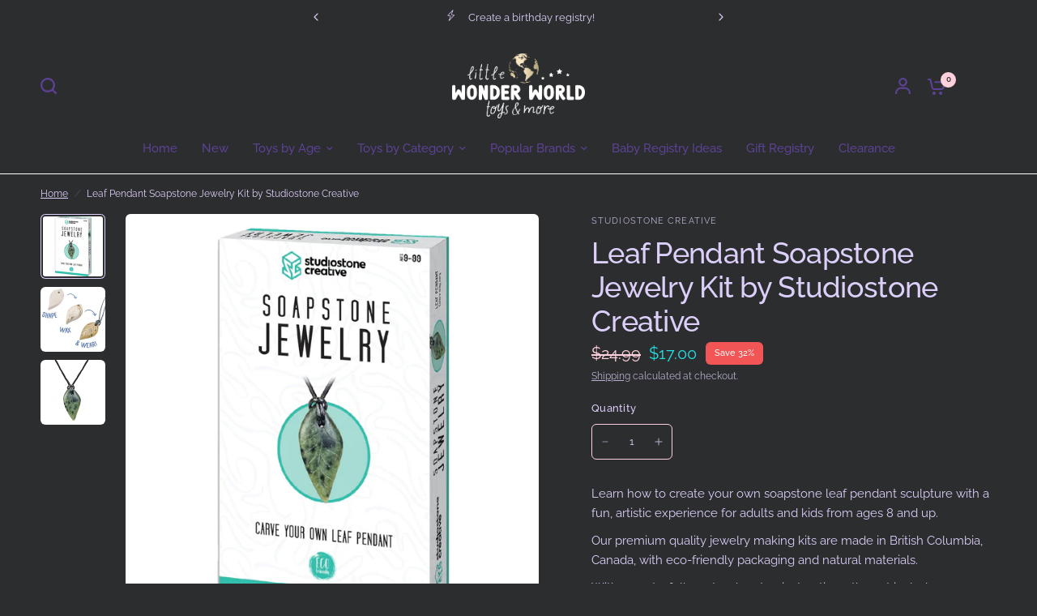

--- FILE ---
content_type: application/javascript
request_url: https://simple-in-store-pick-up.herokuapp.com/js/checkout_custom.js?shop=wonder-world-toy-store-baby-boutique.myshopify.com
body_size: 3023
content:
(function ($) {
    if (!window.jQuery) {
        var script = document.createElement('script');
        script.type = "text/javascript";
        script.src = "https://code.jquery.com/jquery-3.5.0.min.js";
        document.getElementsByTagName('head')[0].appendChild(script);
        setTimeout(function () {
            var pathname = window.location.pathname;
            //flatpickr
            window.jQuery("<script/>", {
                src: "https://cdn.jsdelivr.net/npm/flatpickr@latest/dist/plugins/minMaxTimePlugin.js"
            }).appendTo("body");
            window.jQuery("<script/>", {
                src: "https://cdn.jsdelivr.net/npm/flatpickr@latest/dist/flatpickr.js"
            }).appendTo("body");
            window.jQuery("<link/>", {
                rel: "stylesheet",
                type: "text/css",
                href: "https://cdn.jsdelivr.net/npm/flatpickr@latest/dist/flatpickr.css"
            }).appendTo("head");
            window.jQuery("<script/>", {
                src: "https://simple-in-store-pick-up.herokuapp.com/js/in_store_pickup.js"
            }).appendTo("body");
            window.jQuery("<link/>", {
                rel: "stylesheet",
                type: "text/css",
                href: "https://simple-in-store-pick-up.herokuapp.com/css/loader_style.css"
            }).appendTo("head");
            window.jQuery('<div class="pickUpInStoreLoader"></div>').appendTo('body');

        }, 1000);
    } else {
        var pathname = window.location.pathname;
        // var isSafari = navigator.userAgent.indexOf('Safari') != -1 && navigator.userAgent.indexOf('Chrome') == -1;

        //flatpickr
        window.jQuery("<script/>", {
            src: "https://cdn.jsdelivr.net/npm/flatpickr/dist/plugins/minMaxTimePlugin.js"
        }).appendTo("body");
        // window.jQuery("<script/>", {
        //   src: "https://cdn.jsdelivr.net/npm/flatpickr/dist/plugins/confirmDate/confirmDate.js"
        // }).appendTo("body");
        // window.jQuery("<link/>", {
        //   rel: "stylesheet",
        //   type: "text/css",
        //   href: "https://cdn.jsdelivr.net/npm/flatpickr/dist/plugins/confirmDate/confirmDate.css"
        // }).appendTo("head");
        window.jQuery("<script/>", {
            src: "https://cdn.jsdelivr.net/npm/flatpickr"
        }).appendTo("body");
        window.jQuery("<link/>", {
            rel: "stylesheet",
            type: "text/css",
            href: "https://cdn.jsdelivr.net/npm/flatpickr/dist/flatpickr.min.css"
        }).appendTo("head");
        window.jQuery("<script/>", {
            src: "https://simple-in-store-pick-up.herokuapp.com/js/in_store_pickup.js"
        }).appendTo("body");
        window.jQuery("<link/>", {
            rel: "stylesheet",
            type: "text/css",
            href: "https://simple-in-store-pick-up.herokuapp.com/css/loader_style.css"
        }).appendTo("head");
        window.jQuery('<div class="pickUpInStoreLoader"></div>').appendTo('body');
    }
})(window.jQuery);


--- FILE ---
content_type: text/javascript
request_url: https://cdn.shopify.com/s/files/1/0545/6448/7349/t/11/assets/timo.subscription.js?v=1682843554&shop=wonder-world-toy-store-baby-boutique.myshopify.com
body_size: 1658
content:
window.TimoSubscriptionParams=window.TimoSubscriptionParams||{},window.TimoSubscriptionParams.manageSubscriptionUrl="/apps/g_subscriptions/",window.TimoSubscriptionParams.apiUrl="https://subs.globosoftware.net/frontapi/",window.TimoSubscriptionParams.page=null,window.TimoSubscriptionParams.translations={default:{login:{btn:"Click here",expired:"Sorry, your session has expired. Please access Subscription Portal by logging into your account using the same email that you used to buy subscription",heading:"Need help accessing your subscriptions?",form_btn:"Get subscription login",form_heading:"ACCESSING YOUR SUBSCRIPTIONS?",form_description:"Provide your email below in order to get access to your subscriptions.",form_placeholder:"Enter your email",send_link_success:"We've sent you an email with a link to login to your subscriptions."},widget:{each:"each",from:"From",save:"Save ",then:", then ",sale_text:"Sale",add_to_cart:"Add subscription to cart",prepaid_one:"- prepaid subscription",delivery_one:"Delivery every ",subscription:"Subscription - save up to ",from_per_each:"from /each",prepaid_other:"-s prepaid subscription",tooltip_item1:"Skip, pause, edit, or cancel deliveries anytime, based on your needs.",tooltip_item2:"Prepaid Plan Details",tooltip_item3:"Total price",tooltip_item4:"Price every delivery",tooltip_title:"Subscription detail",delivery_other:"Delivery every  s",save_one_order:"Save  on first order",tooltip_heading:"Have complete control of your subscriptions",purchase_options:"Purchase options",save_other_order:"Save  on first  orders",one_time_purchase:"One-time purchase",normal_payment_one:"First payment , then ",prepaid_payment_one:"First payment  each, then  every  ",normal_payment_other:"First  payments , then ",save_after_one_order:"Save  from st order",save_after_two_order:"Save  from nd order",prepaid_payment_other:"First  payments  each, then  every  s",normal_payment_alltime:" per payment",save_after_other_order:"Save  from th order",save_after_three_order:"Save  from rd order"},checkout:{button:"Manage your subscription",heading:"Subscription",description:"Continue to your account to view and manage your subscriptions. Please use the same email address that you used to buy the subscription."},subscription:{saved:"Your subscription has been saved",paused:"Your subscription has been paused",resumed:"Your subscription has been resumed",cancelled:"Your subscription has been cancelled",subscriptions:"Subscriptions",create_order_fail:"An error occurred while creating an order",update_email_sended:"We've sent you an email with a link to update your subscription.",create_order_success:"Your order has been created",create_order_email_sended:"We've sent you an email with a link to create your subscription order.",update_payment_email_sended:"We've sent you an email with a link to update your payment."},customerPortal:{sku:"SKU",date:"Date",order:"Order",price:"Price",total:"Total",active:"Active",paused:"Paused",queued:"Queued",skiped:"Skiped",status:"Status",created:"Created",details:"Details",product:"Product",PlacedOn:"Placed on",loadMore:"Load more",quantity:"Quantity",cancelled:"Cancelled",skipOrder:"Skip this order",createOrder:"Create order now",unSkipOrder:"Unskip this order",subscription:"Subscription",subscriptions:"SUBSCRIPTIONS",updatePayment:"Update Payment",ordersTimeLine:"ORDERS TIMELINE",paymentDetails:"Payment Details",shippingMethod:"Shipping Method",nextBillingDate:"Next Billing Date",shippingAddress:"Shipping Address",deliveryFrequency:"Delivery frequency",pauseSubscription:"Pause subscription",backtoSubscription:"Back to Subscriptions",cancelSubscription:"Cancel subscription",resumeSubscription:"Resume subscription",paymentDetailsDescription:"You will receive an email from Shopify to update your payment info."}}};function isThankyouPage(){var hasSellingPlan=!1;if(Shopify&&Shopify.Checkout&&Shopify.Checkout.hasSellingPlan)hasSellingPlan=!0;else try{var sellingPlanElement=document.querySelector(".product__description__selling_plan");sellingPlanElement!==null&&sellingPlanElement.innerHTML.length>0&&(hasSellingPlan=!0)}catch(e){}return hasSellingPlan}function getTimoSubscriptionLocale(){var locale="default";return typeof Shopify!="undefined"&&typeof Shopify.Checkout!="undefined"&&typeof Shopify.Checkout.normalizedLocale!="undefined"?locale=Shopify.Checkout.normalizedLocale:typeof Shopify!="undefined"&&typeof Shopify.locale!="undefined"&&(locale=Shopify.locale),locale}function getTimoSubscriptionTranslation(){var locale="default";return typeof Shopify!="undefined"&&typeof Shopify.Checkout!="undefined"&&typeof Shopify.Checkout.normalizedLocale!="undefined"?locale=Shopify.Checkout.normalizedLocale:typeof Shopify!="undefined"&&typeof Shopify.locale!="undefined"&&(locale=Shopify.locale),typeof window.TimoSubscriptionParams!="undefined"&&typeof window.TimoSubscriptionParams.translations!="undefined"&&typeof window.TimoSubscriptionParams.translations[locale]!="undefined"?window.TimoSubscriptionParams.translations[locale]:window.TimoSubscriptionParams.translations.default}function getTimoSubscriptionShop(){var shop="";return typeof Shopify!="undefined"&&typeof Shopify.Checkout!="undefined"&&typeof Shopify.Checkout.apiHost!="undefined"&&Shopify.Checkout.apiHost.includes(".myshopify.com")?shop=Shopify.Checkout.apiHost:typeof Shopify!="undefined"&&typeof Shopify.shop!="undefined"&&Shopify.shop.includes(".myshopify.com")&&(shop=Shopify.shop),shop}function buildBoxHtml(url2){var TimoSubscriptionTranslation2=getTimoSubscriptionTranslation();console.log(TimoSubscriptionTranslation2);var boxHTML2='<h2 class="heading-2 os-step__title">';return boxHTML2+=TimoSubscriptionTranslation2.checkout.heading||"Subscription",boxHTML2+="</h2>",boxHTML2+='<div class="os-step__special-description">',boxHTML2+='<p class="os-step__description">'+TimoSubscriptionTranslation2.checkout.description+"</p>",boxHTML2+="</div>",boxHTML2+='<a target="_blank" class="ui-button btn btn--subdued btn--size-small shown-if-js os-step__info" href="'+url2+'">',boxHTML2+=TimoSubscriptionTranslation2.checkout.button||"Manage your subscription",boxHTML2+="</a>",boxHTML2}if(isThankyouPage()){var shopUrl=getTimoSubscriptionShop(),TimoSubscriptionTranslation=getTimoSubscriptionTranslation();if(Shopify.checkout&&Shopify.checkout.email){var url=window.TimoSubscriptionParams.apiUrl+"get-access-token?email="+Shopify.checkout.email+"&shop="+shopUrl;fetch(url).then(function(res){return res.json()}).then(function(response){var manageSubscriptionsUrl2=window.TimoSubscriptionParams.manageSubscriptionUrl+"subscriptions?token="+response.token,boxHTML2=buildBoxHtml(manageSubscriptionsUrl2);Shopify.Checkout.OrderStatus.addContentBox(boxHTML2)}).catch(function(err){return console.error(err)})}else{var manageSubscriptionsUrl=window.TimoSubscriptionParams.manageSubscriptionUrl+"get-subscription-access",boxHTML=buildBoxHtml(manageSubscriptionsUrl);Shopify.Checkout.OrderStatus.addContentBox(boxHTML)}}if(window.TimoSubscriptionParams.page=="customers/login"){var urlString=window.location.href,url=new URL(urlString),returnTo=url.searchParams.get("return_to");if(returnTo&&document.querySelectorAll("form[action*='/account/login']"))for(var loginForms=document.querySelectorAll("form[action*='/account/login']"),i=0,l=loginForms.length;i<l;i++){var loginForm=loginForms[i];loginForm.insertAdjacentHTML("afterbegin",'<input type="hidden" name="return_url" value="'+returnTo+'" />')}}var logoutLinkElms=document.querySelectorAll("a[href*='/account/logout']");if(logoutLinkElms.length)for(var TimoSubscriptionTranslation=getTimoSubscriptionTranslation(),i=0,l=logoutLinkElms.length;i<l;i++){var logoutLinkElm=logoutLinkElms[i],subscriptionLink=logoutLinkElm.cloneNode(!0);subscriptionLink.setAttribute("href",window.TimoSubscriptionParams.manageSubscriptionUrl+"subscriptions"),subscriptionLink.classList.add("timo-subscriptions-link"),subscriptionLink.style.verticalAlign="top",subscriptionLink.innerHTML=TimoSubscriptionTranslation.subscription.subscriptions||"Subscriptions",logoutLinkElm.insertAdjacentHTML("afterend"," | "+subscriptionLink.outerHTML)}
//# sourceMappingURL=/s/files/1/0545/6448/7349/t/11/assets/timo.subscription.js.map?shop=wonder-world-toy-store-baby-boutique.myshopify.com&v=1682843554
